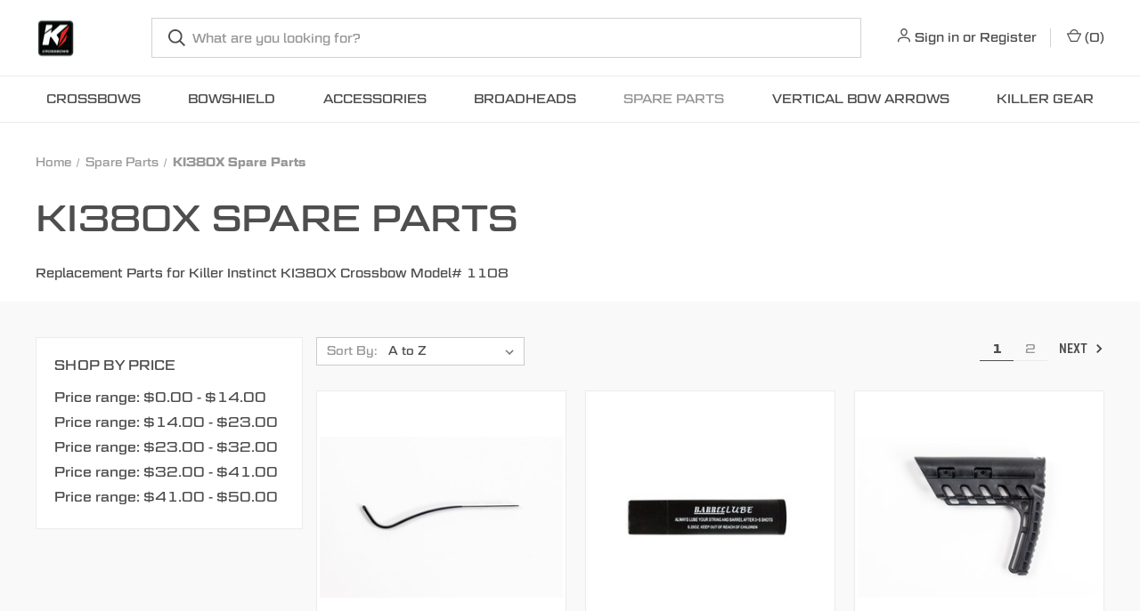

--- FILE ---
content_type: application/javascript
request_url: https://plugins.experticity.com/oa/2/plugin.js
body_size: 7149
content:
var expSnippet=function(t){var e={};function n(r){if(e[r])return e[r].exports;var o=e[r]={i:r,l:!1,exports:{}};return t[r].call(o.exports,o,o.exports,n),o.l=!0,o.exports}return n.m=t,n.c=e,n.d=function(t,e,r){n.o(t,e)||Object.defineProperty(t,e,{enumerable:!0,get:r})},n.r=function(t){"undefined"!=typeof Symbol&&Symbol.toStringTag&&Object.defineProperty(t,Symbol.toStringTag,{value:"Module"}),Object.defineProperty(t,"__esModule",{value:!0})},n.t=function(t,e){if(1&e&&(t=n(t)),8&e)return t;if(4&e&&"object"==typeof t&&t&&t.__esModule)return t;var r=Object.create(null);if(n.r(r),Object.defineProperty(r,"default",{enumerable:!0,value:t}),2&e&&"string"!=typeof t)for(var o in t)n.d(r,o,function(e){return t[e]}.bind(null,o));return r},n.n=function(t){var e=t&&t.__esModule?function(){return t.default}:function(){return t};return n.d(e,"a",e),e},n.o=function(t,e){return Object.prototype.hasOwnProperty.call(t,e)},n.p="",n(n.s=72)}([function(t,e){var n=t.exports="undefined"!=typeof window&&window.Math==Math?window:"undefined"!=typeof self&&self.Math==Math?self:Function("return this")();"number"==typeof __g&&(__g=n)},function(t,e){var n={}.hasOwnProperty;t.exports=function(t,e){return n.call(t,e)}},function(t,e){var n=t.exports={version:"2.6.10"};"number"==typeof __e&&(__e=n)},function(t,e,n){var r=n(4),o=n(12);t.exports=n(5)?function(t,e,n){return r.f(t,e,o(1,n))}:function(t,e,n){return t[e]=n,t}},function(t,e,n){var r=n(11),o=n(29),i=n(17),u=Object.defineProperty;e.f=n(5)?Object.defineProperty:function(t,e,n){if(r(t),e=i(e,!0),r(n),o)try{return u(t,e,n)}catch(t){}if("get"in n||"set"in n)throw TypeError("Accessors not supported!");return"value"in n&&(t[e]=n.value),t}},function(t,e,n){t.exports=!n(9)((function(){return 7!=Object.defineProperty({},"a",{get:function(){return 7}}).a}))},function(t,e,n){var r=n(49),o=n(16);t.exports=function(t){return r(o(t))}},function(t,e,n){var r=n(20)("wks"),o=n(13),i=n(0).Symbol,u="function"==typeof i;(t.exports=function(t){return r[t]||(r[t]=u&&i[t]||(u?i:o)("Symbol."+t))}).store=r},function(t,e){t.exports=function(t){return"object"==typeof t?null!==t:"function"==typeof t}},function(t,e){t.exports=function(t){try{return!!t()}catch(t){return!0}}},function(t,e){t.exports=!0},function(t,e,n){var r=n(8);t.exports=function(t){if(!r(t))throw TypeError(t+" is not an object!");return t}},function(t,e){t.exports=function(t,e){return{enumerable:!(1&t),configurable:!(2&t),writable:!(4&t),value:e}}},function(t,e){var n=0,r=Math.random();t.exports=function(t){return"Symbol(".concat(void 0===t?"":t,")_",(++n+r).toString(36))}},function(t,e,n){var r=n(33),o=n(21);t.exports=Object.keys||function(t){return r(t,o)}},function(t,e){var n=Math.ceil,r=Math.floor;t.exports=function(t){return isNaN(t=+t)?0:(t>0?r:n)(t)}},function(t,e){t.exports=function(t){if(null==t)throw TypeError("Can't call method on  "+t);return t}},function(t,e,n){var r=n(8);t.exports=function(t,e){if(!r(t))return t;var n,o;if(e&&"function"==typeof(n=t.toString)&&!r(o=n.call(t)))return o;if("function"==typeof(n=t.valueOf)&&!r(o=n.call(t)))return o;if(!e&&"function"==typeof(n=t.toString)&&!r(o=n.call(t)))return o;throw TypeError("Can't convert object to primitive value")}},function(t,e){t.exports={}},function(t,e,n){var r=n(20)("keys"),o=n(13);t.exports=function(t){return r[t]||(r[t]=o(t))}},function(t,e,n){var r=n(2),o=n(0),i=o["__core-js_shared__"]||(o["__core-js_shared__"]={});(t.exports=function(t,e){return i[t]||(i[t]=void 0!==e?e:{})})("versions",[]).push({version:r.version,mode:n(10)?"pure":"global",copyright:"© 2019 Denis Pushkarev (zloirock.ru)"})},function(t,e){t.exports="constructor,hasOwnProperty,isPrototypeOf,propertyIsEnumerable,toLocaleString,toString,valueOf".split(",")},function(t,e,n){var r=n(4).f,o=n(1),i=n(7)("toStringTag");t.exports=function(t,e,n){t&&!o(t=n?t:t.prototype,i)&&r(t,i,{configurable:!0,value:e})}},function(t,e,n){e.f=n(7)},function(t,e,n){var r=n(0),o=n(2),i=n(10),u=n(23),c=n(4).f;t.exports=function(t){var e=o.Symbol||(o.Symbol=i?{}:r.Symbol||{});"_"==t.charAt(0)||t in e||c(e,t,{value:u.f(t)})}},function(t,e){e.f={}.propertyIsEnumerable},function(t,e,n){var r=n(0),o=n(2),i=n(45),u=n(3),c=n(1),f=function(t,e,n){var a,s,l,p=t&f.F,d=t&f.G,y=t&f.S,v=t&f.P,h=t&f.B,b=t&f.W,x=d?o:o[e]||(o[e]={}),g=x.prototype,m=d?r:y?r[e]:(r[e]||{}).prototype;for(a in d&&(n=e),n)(s=!p&&m&&void 0!==m[a])&&c(x,a)||(l=s?m[a]:n[a],x[a]=d&&"function"!=typeof m[a]?n[a]:h&&s?i(l,r):b&&m[a]==l?function(t){var e=function(e,n,r){if(this instanceof t){switch(arguments.length){case 0:return new t;case 1:return new t(e);case 2:return new t(e,n)}return new t(e,n,r)}return t.apply(this,arguments)};return e.prototype=t.prototype,e}(l):v&&"function"==typeof l?i(Function.call,l):l,v&&((x.virtual||(x.virtual={}))[a]=l,t&f.R&&g&&!g[a]&&u(g,a,l)))};f.F=1,f.G=2,f.S=4,f.P=8,f.B=16,f.W=32,f.U=64,f.R=128,t.exports=f},function(t,e,n){var r=n(16);t.exports=function(t){return Object(r(t))}},function(t,e,n){"use strict";var r=n(10),o=n(26),i=n(31),u=n(3),c=n(18),f=n(47),a=n(22),s=n(54),l=n(7)("iterator"),p=!([].keys&&"next"in[].keys()),d=function(){return this};t.exports=function(t,e,n,y,v,h,b){f(n,e,y);var x,g,m,O=function(t){if(!p&&t in j)return j[t];switch(t){case"keys":case"values":return function(){return new n(this,t)}}return function(){return new n(this,t)}},S=e+" Iterator",_="values"==v,w=!1,j=t.prototype,P=j[l]||j["@@iterator"]||v&&j[v],E=P||O(v),F=v?_?O("entries"):E:void 0,M="Array"==e&&j.entries||P;if(M&&(m=s(M.call(new t)))!==Object.prototype&&m.next&&(a(m,S,!0),r||"function"==typeof m[l]||u(m,l,d)),_&&P&&"values"!==P.name&&(w=!0,E=function(){return P.call(this)}),r&&!b||!p&&!w&&j[l]||u(j,l,E),c[e]=E,c[S]=d,v)if(x={values:_?E:O("values"),keys:h?E:O("keys"),entries:F},b)for(g in x)g in j||i(j,g,x[g]);else o(o.P+o.F*(p||w),e,x);return x}},function(t,e,n){t.exports=!n(5)&&!n(9)((function(){return 7!=Object.defineProperty(n(30)("div"),"a",{get:function(){return 7}}).a}))},function(t,e,n){var r=n(8),o=n(0).document,i=r(o)&&r(o.createElement);t.exports=function(t){return i?o.createElement(t):{}}},function(t,e,n){t.exports=n(3)},function(t,e,n){var r=n(11),o=n(48),i=n(21),u=n(19)("IE_PROTO"),c=function(){},f=function(){var t,e=n(30)("iframe"),r=i.length;for(e.style.display="none",n(53).appendChild(e),e.src="javascript:",(t=e.contentWindow.document).open(),t.write("<script>document.F=Object<\/script>"),t.close(),f=t.F;r--;)delete f.prototype[i[r]];return f()};t.exports=Object.create||function(t,e){var n;return null!==t?(c.prototype=r(t),n=new c,c.prototype=null,n[u]=t):n=f(),void 0===e?n:o(n,e)}},function(t,e,n){var r=n(1),o=n(6),i=n(50)(!1),u=n(19)("IE_PROTO");t.exports=function(t,e){var n,c=o(t),f=0,a=[];for(n in c)n!=u&&r(c,n)&&a.push(n);for(;e.length>f;)r(c,n=e[f++])&&(~i(a,n)||a.push(n));return a}},function(t,e){var n={}.toString;t.exports=function(t){return n.call(t).slice(8,-1)}},function(t,e){e.f=Object.getOwnPropertySymbols},function(t,e,n){var r=n(33),o=n(21).concat("length","prototype");e.f=Object.getOwnPropertyNames||function(t){return r(t,o)}},function(t,e,n){"use strict";Object.defineProperty(e,"__esModule",{value:!0}),e.unwrap=e.sendPixelEvent=e.parsePixelId=e.isNumeric=e.cleanNumeric=e.calculateOrderDiscount=e.calcDigits=void 0;var r=i(n(38)),o=i(n(40));function i(t){return t&&t.__esModule?t:{default:t}}var u=function(t){return Array.isArray(t)&&1===t.length?t[0]:t},c=function(t){return!isNaN(parseFloat(t))&&isFinite(t)},f=function(t){var e=""+t;return c(t)&&-1!==e.indexOf(".")?e.length-e.indexOf(".")-1:0};e.calcDigits=f,e.calculateOrderDiscount=function(t){var e=t.discount,n=t.msrp_subtotal;if(c(e)){var r=f(t.discount);if(e=Math.abs(parseFloat(e)),c(t.subtotal)){var o=Math.max(2,r,f(t.subtotal));n=""+(e+parseFloat(t.subtotal)).toFixed(o)}e=""+e.toFixed(r)}return!c(n)&&t.subtotal&&(n=c(t.subtotal)?t.subtotal:"NaN"),{discount:e,msrpSubtotal:n}},e.cleanNumeric=function(t){var e=u(t);if("string"==typeof e){var n=/[$\xA2-\xA5\u058F\u060B\u09F2\u09F3\u09FB\u0AF1\u0BF9\u0E3F\u17DB\u20A0-\u20BD\uA838\uFDFC\uFE69\uFF04\uFFE0\uFFE1\uFFE5\uFFE6\s,]/g,r=e.replace(n,"");r.length>0&&!isNaN(Number(r))&&(e=e.replace(n,""))}return c(e)&&(e=""+e),e},e.isNumeric=c,e.parsePixelId=function(t){var e={orgId:"",pixelId:""};if("string"==typeof t){var n=t.split("-");n[1]&&(e.pixelId=n[1]),n[2]&&(e.orgId=n[2])}return e},e.sendPixelEvent=function(){var t=arguments.length>0&&void 0!==arguments[0]?arguments[0]:{};if("object"===("undefined"==typeof JSON?"undefined":(0,o.default)(JSON))&&"function"==typeof r.default){var e=void 0;if(/https:\/\/([^/]*)\.(expertvoice|experticity|promotive|3point5)\.com\//.test(document.location.href)){var n=document.location.href.match(/https:\/\/([^/]*)\.(expertvoice|experticity|promotive|3point5)\.com\//)[1];e="https://"+n+".dev.experticity.com/pixel-gateway/ext/1.0/gateway"}else e="https://www.experticity.com/pixel-gateway/ext/1.0/gateway";var i=new XMLHttpRequest;i.withCredentials=!0,i.open("POST",e,!0),i.setRequestHeader("Accept","application/json"),i.setRequestHeader("Content-type","application/json"),i.send((0,r.default)(t))}},e.unwrap=u},function(t,e,n){t.exports={default:n(39),__esModule:!0}},function(t,e,n){var r=n(2),o=r.JSON||(r.JSON={stringify:JSON.stringify});t.exports=function(t){return o.stringify.apply(o,arguments)}},function(t,e,n){"use strict";e.__esModule=!0;var r=u(n(41)),o=u(n(59)),i="function"==typeof o.default&&"symbol"==typeof r.default?function(t){return typeof t}:function(t){return t&&"function"==typeof o.default&&t.constructor===o.default&&t!==o.default.prototype?"symbol":typeof t};function u(t){return t&&t.__esModule?t:{default:t}}e.default="function"==typeof o.default&&"symbol"===i(r.default)?function(t){return void 0===t?"undefined":i(t)}:function(t){return t&&"function"==typeof o.default&&t.constructor===o.default&&t!==o.default.prototype?"symbol":void 0===t?"undefined":i(t)}},function(t,e,n){t.exports={default:n(42),__esModule:!0}},function(t,e,n){n(43),n(55),t.exports=n(23).f("iterator")},function(t,e,n){"use strict";var r=n(44)(!0);n(28)(String,"String",(function(t){this._t=String(t),this._i=0}),(function(){var t,e=this._t,n=this._i;return n>=e.length?{value:void 0,done:!0}:(t=r(e,n),this._i+=t.length,{value:t,done:!1})}))},function(t,e,n){var r=n(15),o=n(16);t.exports=function(t){return function(e,n){var i,u,c=String(o(e)),f=r(n),a=c.length;return f<0||f>=a?t?"":void 0:(i=c.charCodeAt(f))<55296||i>56319||f+1===a||(u=c.charCodeAt(f+1))<56320||u>57343?t?c.charAt(f):i:t?c.slice(f,f+2):u-56320+(i-55296<<10)+65536}}},function(t,e,n){var r=n(46);t.exports=function(t,e,n){if(r(t),void 0===e)return t;switch(n){case 1:return function(n){return t.call(e,n)};case 2:return function(n,r){return t.call(e,n,r)};case 3:return function(n,r,o){return t.call(e,n,r,o)}}return function(){return t.apply(e,arguments)}}},function(t,e){t.exports=function(t){if("function"!=typeof t)throw TypeError(t+" is not a function!");return t}},function(t,e,n){"use strict";var r=n(32),o=n(12),i=n(22),u={};n(3)(u,n(7)("iterator"),(function(){return this})),t.exports=function(t,e,n){t.prototype=r(u,{next:o(1,n)}),i(t,e+" Iterator")}},function(t,e,n){var r=n(4),o=n(11),i=n(14);t.exports=n(5)?Object.defineProperties:function(t,e){o(t);for(var n,u=i(e),c=u.length,f=0;c>f;)r.f(t,n=u[f++],e[n]);return t}},function(t,e,n){var r=n(34);t.exports=Object("z").propertyIsEnumerable(0)?Object:function(t){return"String"==r(t)?t.split(""):Object(t)}},function(t,e,n){var r=n(6),o=n(51),i=n(52);t.exports=function(t){return function(e,n,u){var c,f=r(e),a=o(f.length),s=i(u,a);if(t&&n!=n){for(;a>s;)if((c=f[s++])!=c)return!0}else for(;a>s;s++)if((t||s in f)&&f[s]===n)return t||s||0;return!t&&-1}}},function(t,e,n){var r=n(15),o=Math.min;t.exports=function(t){return t>0?o(r(t),9007199254740991):0}},function(t,e,n){var r=n(15),o=Math.max,i=Math.min;t.exports=function(t,e){return(t=r(t))<0?o(t+e,0):i(t,e)}},function(t,e,n){var r=n(0).document;t.exports=r&&r.documentElement},function(t,e,n){var r=n(1),o=n(27),i=n(19)("IE_PROTO"),u=Object.prototype;t.exports=Object.getPrototypeOf||function(t){return t=o(t),r(t,i)?t[i]:"function"==typeof t.constructor&&t instanceof t.constructor?t.constructor.prototype:t instanceof Object?u:null}},function(t,e,n){n(56);for(var r=n(0),o=n(3),i=n(18),u=n(7)("toStringTag"),c="CSSRuleList,CSSStyleDeclaration,CSSValueList,ClientRectList,DOMRectList,DOMStringList,DOMTokenList,DataTransferItemList,FileList,HTMLAllCollection,HTMLCollection,HTMLFormElement,HTMLSelectElement,MediaList,MimeTypeArray,NamedNodeMap,NodeList,PaintRequestList,Plugin,PluginArray,SVGLengthList,SVGNumberList,SVGPathSegList,SVGPointList,SVGStringList,SVGTransformList,SourceBufferList,StyleSheetList,TextTrackCueList,TextTrackList,TouchList".split(","),f=0;f<c.length;f++){var a=c[f],s=r[a],l=s&&s.prototype;l&&!l[u]&&o(l,u,a),i[a]=i.Array}},function(t,e,n){"use strict";var r=n(57),o=n(58),i=n(18),u=n(6);t.exports=n(28)(Array,"Array",(function(t,e){this._t=u(t),this._i=0,this._k=e}),(function(){var t=this._t,e=this._k,n=this._i++;return!t||n>=t.length?(this._t=void 0,o(1)):o(0,"keys"==e?n:"values"==e?t[n]:[n,t[n]])}),"values"),i.Arguments=i.Array,r("keys"),r("values"),r("entries")},function(t,e){t.exports=function(){}},function(t,e){t.exports=function(t,e){return{value:e,done:!!t}}},function(t,e,n){t.exports={default:n(60),__esModule:!0}},function(t,e,n){n(61),n(67),n(68),n(69),t.exports=n(2).Symbol},function(t,e,n){"use strict";var r=n(0),o=n(1),i=n(5),u=n(26),c=n(31),f=n(62).KEY,a=n(9),s=n(20),l=n(22),p=n(13),d=n(7),y=n(23),v=n(24),h=n(63),b=n(64),x=n(11),g=n(8),m=n(27),O=n(6),S=n(17),_=n(12),w=n(32),j=n(65),P=n(66),E=n(35),F=n(4),M=n(14),N=P.f,T=F.f,A=j.f,L=r.Symbol,I=r.JSON,D=I&&I.stringify,k=d("_hidden"),C=d("toPrimitive"),R={}.propertyIsEnumerable,G=s("symbol-registry"),J=s("symbols"),B=s("op-symbols"),H=Object.prototype,V="function"==typeof L&&!!E.f,W=r.QObject,q=!W||!W.prototype||!W.prototype.findChild,z=i&&a((function(){return 7!=w(T({},"a",{get:function(){return T(this,"a",{value:7}).a}})).a}))?function(t,e,n){var r=N(H,e);r&&delete H[e],T(t,e,n),r&&t!==H&&T(H,e,r)}:T,K=function(t){var e=J[t]=w(L.prototype);return e._k=t,e},Y=V&&"symbol"==typeof L.iterator?function(t){return"symbol"==typeof t}:function(t){return t instanceof L},Q=function(t,e,n){return t===H&&Q(B,e,n),x(t),e=S(e,!0),x(n),o(J,e)?(n.enumerable?(o(t,k)&&t[k][e]&&(t[k][e]=!1),n=w(n,{enumerable:_(0,!1)})):(o(t,k)||T(t,k,_(1,{})),t[k][e]=!0),z(t,e,n)):T(t,e,n)},U=function(t,e){x(t);for(var n,r=h(e=O(e)),o=0,i=r.length;i>o;)Q(t,n=r[o++],e[n]);return t},X=function(t){var e=R.call(this,t=S(t,!0));return!(this===H&&o(J,t)&&!o(B,t))&&(!(e||!o(this,t)||!o(J,t)||o(this,k)&&this[k][t])||e)},$=function(t,e){if(t=O(t),e=S(e,!0),t!==H||!o(J,e)||o(B,e)){var n=N(t,e);return!n||!o(J,e)||o(t,k)&&t[k][e]||(n.enumerable=!0),n}},Z=function(t){for(var e,n=A(O(t)),r=[],i=0;n.length>i;)o(J,e=n[i++])||e==k||e==f||r.push(e);return r},tt=function(t){for(var e,n=t===H,r=A(n?B:O(t)),i=[],u=0;r.length>u;)!o(J,e=r[u++])||n&&!o(H,e)||i.push(J[e]);return i};V||(c((L=function(){if(this instanceof L)throw TypeError("Symbol is not a constructor!");var t=p(arguments.length>0?arguments[0]:void 0),e=function(n){this===H&&e.call(B,n),o(this,k)&&o(this[k],t)&&(this[k][t]=!1),z(this,t,_(1,n))};return i&&q&&z(H,t,{configurable:!0,set:e}),K(t)}).prototype,"toString",(function(){return this._k})),P.f=$,F.f=Q,n(36).f=j.f=Z,n(25).f=X,E.f=tt,i&&!n(10)&&c(H,"propertyIsEnumerable",X,!0),y.f=function(t){return K(d(t))}),u(u.G+u.W+u.F*!V,{Symbol:L});for(var et="hasInstance,isConcatSpreadable,iterator,match,replace,search,species,split,toPrimitive,toStringTag,unscopables".split(","),nt=0;et.length>nt;)d(et[nt++]);for(var rt=M(d.store),ot=0;rt.length>ot;)v(rt[ot++]);u(u.S+u.F*!V,"Symbol",{for:function(t){return o(G,t+="")?G[t]:G[t]=L(t)},keyFor:function(t){if(!Y(t))throw TypeError(t+" is not a symbol!");for(var e in G)if(G[e]===t)return e},useSetter:function(){q=!0},useSimple:function(){q=!1}}),u(u.S+u.F*!V,"Object",{create:function(t,e){return void 0===e?w(t):U(w(t),e)},defineProperty:Q,defineProperties:U,getOwnPropertyDescriptor:$,getOwnPropertyNames:Z,getOwnPropertySymbols:tt});var it=a((function(){E.f(1)}));u(u.S+u.F*it,"Object",{getOwnPropertySymbols:function(t){return E.f(m(t))}}),I&&u(u.S+u.F*(!V||a((function(){var t=L();return"[null]"!=D([t])||"{}"!=D({a:t})||"{}"!=D(Object(t))}))),"JSON",{stringify:function(t){for(var e,n,r=[t],o=1;arguments.length>o;)r.push(arguments[o++]);if(n=e=r[1],(g(e)||void 0!==t)&&!Y(t))return b(e)||(e=function(t,e){if("function"==typeof n&&(e=n.call(this,t,e)),!Y(e))return e}),r[1]=e,D.apply(I,r)}}),L.prototype[C]||n(3)(L.prototype,C,L.prototype.valueOf),l(L,"Symbol"),l(Math,"Math",!0),l(r.JSON,"JSON",!0)},function(t,e,n){var r=n(13)("meta"),o=n(8),i=n(1),u=n(4).f,c=0,f=Object.isExtensible||function(){return!0},a=!n(9)((function(){return f(Object.preventExtensions({}))})),s=function(t){u(t,r,{value:{i:"O"+ ++c,w:{}}})},l=t.exports={KEY:r,NEED:!1,fastKey:function(t,e){if(!o(t))return"symbol"==typeof t?t:("string"==typeof t?"S":"P")+t;if(!i(t,r)){if(!f(t))return"F";if(!e)return"E";s(t)}return t[r].i},getWeak:function(t,e){if(!i(t,r)){if(!f(t))return!0;if(!e)return!1;s(t)}return t[r].w},onFreeze:function(t){return a&&l.NEED&&f(t)&&!i(t,r)&&s(t),t}}},function(t,e,n){var r=n(14),o=n(35),i=n(25);t.exports=function(t){var e=r(t),n=o.f;if(n)for(var u,c=n(t),f=i.f,a=0;c.length>a;)f.call(t,u=c[a++])&&e.push(u);return e}},function(t,e,n){var r=n(34);t.exports=Array.isArray||function(t){return"Array"==r(t)}},function(t,e,n){var r=n(6),o=n(36).f,i={}.toString,u="object"==typeof window&&window&&Object.getOwnPropertyNames?Object.getOwnPropertyNames(window):[];t.exports.f=function(t){return u&&"[object Window]"==i.call(t)?function(t){try{return o(t)}catch(t){return u.slice()}}(t):o(r(t))}},function(t,e,n){var r=n(25),o=n(12),i=n(6),u=n(17),c=n(1),f=n(29),a=Object.getOwnPropertyDescriptor;e.f=n(5)?a:function(t,e){if(t=i(t),e=u(e,!0),f)try{return a(t,e)}catch(t){}if(c(t,e))return o(!r.f.call(t,e),t[e])}},function(t,e){},function(t,e,n){n(24)("asyncIterator")},function(t,e,n){n(24)("observable")},,,function(t,e,n){"use strict";Object.defineProperty(e,"__esModule",{value:!0});var r,o=n(73),i=(r=o)&&r.__esModule?r:{default:r};window._exp=window._exp||[],window._exp.push=function(){for(var t,e=arguments.length,n=Array(e),r=0;r<e;r++)n[r]=arguments[r];i.default.send(n),(t=Array.prototype.push).call.apply(t,[window._exp].concat(n))},window._exp.length&&i.default.send(window._exp),e.default=i.default},function(t,e,n){"use strict";Object.defineProperty(e,"__esModule",{value:!0});var r,o=n(74),i=(r=o)&&r.__esModule?r:{default:r},u=n(37);var c,f=(c=function(t){var e=t.order||{},n={orderId:"id",orderCurrency:"currency",orderDiscountCode:"code",orderTax:"tax",orderShipping:"shipping",orderSubtotal:"subtotal",orderDiscount:"discount",orderTotal:"total"},r=(0,i.default)(t);(0,i.default)(n).filter((function(t){return-1!==r.indexOf(t)})).forEach((function(r){e[n[r]]=t[r]}));var o=(0,i.default)(e);["id","currency","code"].filter((function(t){return-1!==o.indexOf(t)})).forEach((function(t){e[t]=(0,u.unwrap)(e[t])})),["tax","shipping","subtotal","discount","total"].filter((function(t){return-1!==o.indexOf(t)})).forEach((function(t){e[t]=(0,u.cleanNumeric)(e[t])}));var c=(0,u.calculateOrderDiscount)(e),f=c.discount,a=c.msrpSubtotal;return e.discount=f,e.msrp_subtotal=a,e},{send:function(){var t=this,e=arguments.length>0&&void 0!==arguments[0]?arguments[0]:{};if(Array.isArray(e))e.forEach((function(e){return t.send(e)}));else{var n=(0,u.parsePixelId)(e.pixelId||""),r=n.pixelId,o=n.orgId,i=c(e);(0,u.sendPixelEvent)({appName:"external-redirect",action:e.action||"REDIRECT-ORDERPLACED",mfgId:o,referrer:document.referrer,url:document.location.href,version:1,userAgent:navigator.userAgent,data:{pixelId:r,orgId:o,eventDate:(new Date).getTime(),version:"3.0",order:i,products:e.products||[],pageCategory:e.pageCategory||"order-confirmation",custom:e.custom||{}}})}}});e.default=f},function(t,e,n){t.exports={default:n(75),__esModule:!0}},function(t,e,n){n(76),t.exports=n(2).Object.keys},function(t,e,n){var r=n(27),o=n(14);n(77)("keys",(function(){return function(t){return o(r(t))}}))},function(t,e,n){var r=n(26),o=n(2),i=n(9);t.exports=function(t,e){var n=(o.Object||{})[t]||Object[t],u={};u[t]=e(n),r(r.S+r.F*i((function(){n(1)})),"Object",u)}}]).default;